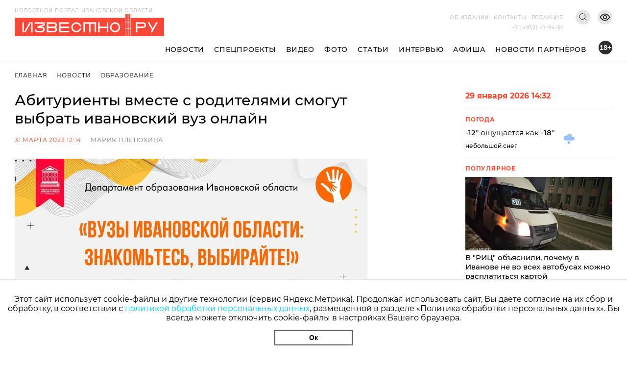

--- FILE ---
content_type: text/html; charset=utf-8
request_url: https://i3vestno.ru/news/2023/03/31/abiturienty_vmeste_s_roditelyami_smogut_vybrat_ivanovskiy_vuz_onlayn_
body_size: 9734
content:
<!DOCTYPE html>
<html lang="ru">
<head>
    <meta charset="utf-8" />
    <meta name="viewport" content="width=device-width, initial-scale=1.0" />
    <link rel="apple-touch-icon" sizes="180x180" href="/apple-touch-icon.png">
<link rel="icon" type="image/png" sizes="32x32" href="/favicon-32x32.png">
<link rel="icon" type="image/png" sizes="16x16" href="/favicon-16x16.png">
<link rel="manifest" href="/site.webmanifest">
<link rel="mask-icon" href="/safari-pinned-tab.svg" color="#5bbad5">
<meta name="msapplication-TileColor" content="#da532c">
<meta name="theme-color" content="#ffffff">
    <title>Абитуриенты вместе с родителями смогут выбрать ивановский вуз онлайн</title>
<meta name="description" content="Для ивановских абитуриентов и их родителей пройдет онлайн-встреча &quot;ВУЗы Ивановской области: знакомьтесь, выбирайте!&quot;" />
<link rel="canonical" href="https://i3vestno.ru/news/2023/03/31/abiturienty_vmeste_s_roditelyami_smogut_vybrat_ivanovskiy_vuz_onlayn_" />
<link rel="amphtml" href="https://i3vestno.ru/news/2023/03/31/abiturienty_vmeste_s_roditelyami_smogut_vybrat_ivanovskiy_vuz_onlayn_/amp" />


    
<meta property="og:type" content="article" />
<meta property="og:title" content="Абитуриенты вместе с родителями смогут выбрать ивановский вуз онлайн" />
<meta property="og:description" content="Для ивановских абитуриентов и их родителей пройдет онлайн-встреча &quot;ВУЗы Ивановской области: знакомьтесь, выбирайте!&quot;" />
<meta property="og:url" content="https://i3vestno.ru/news/2023/03/31/abiturienty_vmeste_s_roditelyami_smogut_vybrat_ivanovskiy_vuz_onlayn_" />
<meta property="og:image" content="https://i3vestno.ru/images/2023/03/31/bf405939c4244679b2b38313e5f07a3f.png" />
<link type="image/jpeg" rel="image_src" href="https://i3vestno.ru/images/2023/03/31/bf405939c4244679b2b38313e5f07a3f.png" />

    <link rel="stylesheet" href="/css/font-awesome.css">
    <link rel="stylesheet" href="/css/slick.css" />
    <link rel="stylesheet" href="/css/lightgallery.css" />
    <link rel="stylesheet" href="/css/site.css?v=ZgDJ4SKhSEukSXmSU0aceZWy_7Pv5fzZaK5S7wVz9V0" />
    <link rel="stylesheet" href="/css/bvi.min.css" />
</head>
<body>
    <div class="above_header_banner">
        
    </div>
    <header class="header">
        <form class="content_width search_form" method="post" action="/search">
            <input class="search_form_input" name="query" type="text" placeholder="Поиск по сайту" required />
            <button class="search_form_button" type="submit">Поиск</button>
        </form>
        <div class="content_width header_content">
            <a class="header_logo_block" href="/">
                <img src="/images/logo.svg" alt="Известно лого" />
                <span class="header_logo_name">Новостной портал Ивановской области</span>
            </a>
            <div class="header_mobile_age_rating">18+</div>
            <div class="header_right_block">
                <div class="header_top_right_block">
                    <nav class="header_top_right_menu">
                        <a class="header_top_right_menu_item" href="/about">Об издании</a>
                        <a class="header_top_right_menu_item" href="/contacts">Контакты</a>
                        <a class="header_top_right_menu_item" href="/edition">Редакция</a>
                    </nav>
                    <button class="header_top_right_search_button bvi-no-styles" type="button"></button>
                    <button class="header_low_vision_button bvi-open"><img src="/images/eye-show-svgrepo-com 1.png" /></button>
                    <button class="menu_button" onclick="toggleMenu()">
                        <div class="menu_button_line_1"></div>
                        <div class="menu_button_line_2"></div>
                        <div class="menu_button_line_3"></div>
                    </button>
                    <div class="header_top_right_phone_container">
                        <a class="header_top_right_phone" href="tel:+74932419481">
                            +7 (4932) 41-94-81
                        </a>
                    </div>
                </div>
            </div>
            <div class="header_bottom_block">
                <nav class="header_bottom_right_menu">
                    <a class="header_bottom_right_menu_item" href="/news">Новости</a>
                    <a class="header_bottom_right_menu_item" href="/special_projects">Спецпроекты</a>
                    <a class="header_bottom_right_menu_item" href="/videos">Видео</a>
                    <a class="header_bottom_right_menu_item" href="/photos">Фото</a>
                    <a class="header_bottom_right_menu_item" href="/articles">Статьи</a>
                    <a class="header_bottom_right_menu_item" href="/interviews">Интервью</a>
                    <a class="header_bottom_right_menu_item" href="/posters">Афиша</a>
                    <a class="header_bottom_right_menu_item" href="/companynews">Новости партнёров</a>
                    <div class="mobile_secondary_menu">
                        <a class="header_top_right_menu_item" href="/about">Об издании</a>
                        <a class="header_top_right_menu_item" href="/contacts">Контакты</a>
                        <a class="header_top_right_menu_item" href="/edition">Редакция</a>
                    </div>
                </nav>
                <div class="header_bottom_right_age_rating">18+</div>
            </div>
        </div>
        <div class="header_reading_progress_bar"></div>
    </header>
    <main role="main">
        
        <div class="content_width" style="display:flex">
            <section class="main_page_date_block mobile">
                29 января 2026 14:32
            </section>
            <section class="weather_block mobile">
                <header class="column_block_header">
                    Погода
                </header>
                <div class="weather_block_info">
                    <span class="weather_temperature"></span>°
                </div>
                <img class="weather_image" src="" alt="Погода" />
                <div class="header_mobile_age_rating_2">18+</div>
            </section>
        </div>
        <section class="page_body">
    <div class="content_width">
        <section class="breadcrumbs">
            <a class="breadcrumb_item" href="/">Главная</a>
            <a class="breadcrumb_item" href="/news">Новости</a>
            <a class="breadcrumb_item" href="/categories/education">Образование</a>
        </section>
        <div class="news_body">
            <section class="news_content">
                <header class="news_header"><h1>Абитуриенты вместе с родителями смогут выбрать ивановский вуз онлайн  </h1></header>
                <section class="news_info">
                    <span class="news_info_datetime">31 марта 2023 12:14</span>
                        <a class="news_info_author" href="/authors/mariya_sedova">Мария Плетюхина</a>
                </section>
                <div class="news_image">
                    <img src="https://imagecdn.ru/width?width=1200&amp;tryconverttowebp=true&amp;alias=i3vestno.ru/images/2023/03/31/bf405939c4244679b2b38313e5f07a3f.png" />
                </div>
                <p class="news_image_copyright">Фото: департамент образования </p>
                <article class="news_text">
                    <p>В пятницу, 31 марта, в 16:30 абитуриенты Ивановской области смогут присоединиться к онлайн-площадке "ВУЗы Ивановской области: знакомьтесь, выбирайте!", <a href="https://vk.com/wall-137837657_5984">сообщает</a> департамент образования.</p>
<p>"Каждый школьник рано или поздно задумывается о продолжении обучения, и перед многими встаёт вопрос, какой вуз выбрать. Специальность, предметы для поступления, рейтинг, баллы ЕГЭ &mdash; критериев выбора много. Специалисты говорят, что нужно начинать изучать рынок вузов как минимум за один год до поступления. Искать то, что вам ближе &mdash; идейно, духовно, материально", - говорится в деталях.&nbsp;</p>
<p>Принять участие в работе онлайн-площадки смогут и родители старшеклассников Ивановской области. Для участников необходима предварительная <a href="https://forms.yandex.ru/cloud/641d80fa84227c018de04245/%20%20%20">регистрация</a>.&nbsp;</p>
<p>На онлайн-площадке представители вузов расскажут про учебные заведения Ивановской области: направления обучения, правила приема, особенности развития инфраструктуры, возможности получения дополнительного образования, востребованность выпускников на рынке труда.&nbsp;<br /><br />Известно.ру <a href="https://i3vestno.ru/news/2023/03/10/ivanovskiy_himteh_provedet_yarmarku_vakansiy">писал</a>, что Ивановский химико-технологический университет проведет ярмарку вакансий, сообщила пресс-служба университета. Работодатели будут встречаться со студентами с 28 по 31 марта.&nbsp;</p>
                </article>
                

                	<section class="news_tags_block">
		<span class="news_tag_label">Теги:</span>
			<a class="news_tag" href="/tags/obrazovanie">образование</a>
			<a class="news_tag" href="/tags/obshchestvo">общество</a>
	</section>

                <section class="social_share_block">
                    <span class="social_share_block_text">Поделиться в социальных сетях</span>
                    
<a class="social_share_link" href="https://vk.com/share.php?url=https://i3vestno.ru/news/2023/03/31/abiturienty_vmeste_s_roditelyami_smogut_vybrat_ivanovskiy_vuz_onlayn_"><span class="fa fa-vk"></span></a>
<a class="social_share_link" href="https://connect.ok.ru/offer?url=https://i3vestno.ru/news/2023/03/31/abiturienty_vmeste_s_roditelyami_smogut_vybrat_ivanovskiy_vuz_onlayn_"><span class="fa fa-odnoklassniki"></span></a>
                </section>
            </section>
            
<aside class="news_aside">
	<section class="main_page_date_block">
		29 января 2026 14:32
	</section>
	<section class="weather_block">
		<header class="column_block_header">
			Погода
		</header>
		<div class="weather_block_info">
			<span class="weather_temperature_line"><span class="weather_temperature"></span>° ощущается как <span class="weather_temperature_feels_like"></span>°</span>
			<span class="weather_condition"></span>
		</div>
		<img class="weather_image" src="" />
	</section>
	
	
	<header class="column_block_header">
	Популярное
</header>
	<section class="main_page_news_item">
		<a href="/news/2026/01/26/v_ric_obyasnili_pochemu_v_ivanove_ne_vo_vseh_avtobusah_mozhno_rasplatitsya_kartoy">
			<div class="main_page_news_item_image">
				<img class="lozad" data-src="https://imagecdn.ru/crop?width=400&amp;height=200&amp;tryconverttowebp=true&amp;alias=i3vestno.ru/images/2026/01/22/4ba1361aaf624bb0ab6720996ac7b42e.jpg" src="https://imagecdn.ru/crop?width=400&amp;height=200&amp;lqip=true&amp;tryconverttowebp=true&amp;alias=i3vestno.ru/images/2026/01/22/4ba1361aaf624bb0ab6720996ac7b42e.jpg" alt="В &quot;РИЦ&quot; объяснили, почему в Иванове не во всех автобусах можно расплатиться картой" />
			</div>
			В &quot;РИЦ&quot; объяснили, почему в Иванове не во всех автобусах можно расплатиться картой
		</a>
		<span class="datetime">26.01.2026 13:01</span>
	</section>
	<section class="main_page_news_item">
		<a href="/news/2026/01/25/pochti_15_000_zhiteley_ivanovskoy_oblasti_iskali_dopolnitelnyy_dohod_v_2025_godu_">
			<div class="main_page_news_item_image">
				<img class="lozad" data-src="https://imagecdn.ru/crop?width=400&amp;height=200&amp;tryconverttowebp=true&amp;alias=i3vestno.ru/images/2026/01/23/fb79fb452ba24d388893f997c3f5cbb8.jpeg" src="https://imagecdn.ru/crop?width=400&amp;height=200&amp;lqip=true&amp;tryconverttowebp=true&amp;alias=i3vestno.ru/images/2026/01/23/fb79fb452ba24d388893f997c3f5cbb8.jpeg" alt="Почти 15 000 жителей Ивановской области искали дополнительный доход в 2025 году " />
			</div>
			Почти 15 000 жителей Ивановской области искали дополнительный доход в 2025 году 
		</a>
		<span class="datetime">25.01.2026 19:02</span>
	</section>
	<section class="main_page_news_item">
		<a href="/news/2026/01/16/ivanovskiy_student_medik_spas_zhizn_cheloveka_stav_donorom_kostnogo_mozga">
			<div class="main_page_news_item_image">
				<img class="lozad" data-src="https://imagecdn.ru/crop?width=400&amp;height=200&amp;tryconverttowebp=true&amp;alias=i3vestno.ru/images/2026/01/16/94a6731a0c9949bf87d1e76bae4c0ab6.jpg" src="https://imagecdn.ru/crop?width=400&amp;height=200&amp;lqip=true&amp;tryconverttowebp=true&amp;alias=i3vestno.ru/images/2026/01/16/94a6731a0c9949bf87d1e76bae4c0ab6.jpg" alt="Ивановский студент-медик спас жизнь человека, став донором костного мозга" />
			</div>
			Ивановский студент-медик спас жизнь человека, став донором костного мозга
		</a>
		<span class="datetime">16.01.2026 10:26</span>
	</section>
	<section class="main_page_news_item">
		<a href="/news/2026/01/23/_dipos_investiruet_2_3_mlrd_rubley_v_novoe_proizvodstvo_v_ivanovskoy_oblasti">
			<div class="main_page_news_item_image">
				<img class="lozad" data-src="https://imagecdn.ru/crop?width=400&amp;height=200&amp;tryconverttowebp=true&amp;alias=i3vestno.ru/images/2026/01/23/56cf14b5443e4e4cad47ca7e0142598d.jpeg" src="https://imagecdn.ru/crop?width=400&amp;height=200&amp;lqip=true&amp;tryconverttowebp=true&amp;alias=i3vestno.ru/images/2026/01/23/56cf14b5443e4e4cad47ca7e0142598d.jpeg" alt="&quot;ДиПОС&quot; инвестирует 2,3 млрд рублей в новое производство в Ивановской области" />
			</div>
			&quot;ДиПОС&quot; инвестирует 2,3 млрд рублей в новое производство в Ивановской области
		</a>
		<span class="datetime">23.01.2026 13:21</span>
	</section>
	<section class="main_page_news_item">
		<a href="/news/2026/01/16/gde_kupatsya_na_kreshchenie_gospodne_2026_goda_v_ivanovskoy_oblasti_adresa_kupeley">
			<div class="main_page_news_item_image">
				<img class="lozad" data-src="https://imagecdn.ru/crop?width=400&amp;height=200&amp;tryconverttowebp=true&amp;alias=i3vestno.ru/images/2026/01/16/9510f5074f554d09aaaf2b8f20428d9a.jpeg" src="https://imagecdn.ru/crop?width=400&amp;height=200&amp;lqip=true&amp;tryconverttowebp=true&amp;alias=i3vestno.ru/images/2026/01/16/9510f5074f554d09aaaf2b8f20428d9a.jpeg" alt="Где купаться на Крещение Господне 2026 года в Ивановской области: адреса купелей" />
			</div>
			Где купаться на Крещение Господне 2026 года в Ивановской области: адреса купелей
		</a>
		<span class="datetime">16.01.2026 14:12</span>
	</section>
	<section class="main_page_news_item">
		<a href="/news/2026/01/26/ivanovskie_restorany_i_syrovarnya_pobedili_v_prestizhnom_konkurse_zolotogo_kolca_">
			<div class="main_page_news_item_image">
				<img class="lozad" data-src="https://imagecdn.ru/crop?width=400&amp;height=200&amp;tryconverttowebp=true&amp;alias=i3vestno.ru/images/2026/01/26/28081cdc3738432b8dcfe474f772efaa.jpg" src="https://imagecdn.ru/crop?width=400&amp;height=200&amp;lqip=true&amp;tryconverttowebp=true&amp;alias=i3vestno.ru/images/2026/01/26/28081cdc3738432b8dcfe474f772efaa.jpg" alt="Ивановские рестораны и сыроварня победили в престижном конкурсе &quot;Золотого кольца&quot;" />
			</div>
			Ивановские рестораны и сыроварня победили в престижном конкурсе &quot;Золотого кольца&quot;
		</a>
		<span class="datetime">26.01.2026 17:13</span>
	</section>

</aside>


        </div>
    </div>
    	<section class="tag_content_block">
		<div class="content_width">
			<div class="tag_content_wrapper">
				<header class="vertical_header">Смотрите также</header>
				<div class="tag_content_list">
						<section class="tag_content">
							<a class="tag_content_link" href="/news/2026/01/29/parad_medicinskih_talantov_v_ivanovskom_medkolledzhe_otmetili_den_studenchestva">Парад медицинских талантов: в ивановском медколледже отметили День студенчества</a>
							<span class="datetime">29 января 10:01</span>
						</section>
						<section class="tag_content">
							<a class="tag_content_link" href="/news/2026/01/28/na_chempionate_professionaly_v_ivanovskoy_oblasti_budut_bitsya_yuveliry_i_farmacevty">На чемпионате &quot;Профессионалы&quot; в Ивановской области будут биться ювелиры и фармацевты</a>
							<span class="datetime">28 января 17:23</span>
						</section>
						<section class="tag_content">
							<a class="tag_content_link" href="/news/2026/01/27/ivanovskiy_gosuniversitet_vnov_priglashaet_poluchit_dopolnitelnye_bally_k_ege">В Иванове абитуриенты и их родители пробегутся по &quot;Этажам знаний&quot; в ИвГУ</a>
							<span class="datetime">27 января 08:20</span>
						</section>
						<section class="tag_content">
							<a class="tag_content_link" href="/news/2026/01/23/_gde_rodilsya_tam_i_prigodilsya_studenty_ivanovskoy_oblasti_vybirayut_rodnoy_region">&quot;Где родился – там и пригодился&quot;: студенты Ивановской области выбирают родной регион</a>
							<span class="datetime">23 января 20:00</span>
						</section>
						<section class="tag_content">
							<a class="tag_content_link" href="/news/2026/01/23/uchitelya_iz_ivanova_sdali_tehnogto_na_zoloto">Учителя из Иванова сдали &quot;ТехноГТО&quot; на золото</a>
							<span class="datetime">23 января 12:14</span>
						</section>
				</div>
			</div>
		</div>
	</section>

</section>


    </main>
    
    <footer class="footer">
        <div class="footer_container content_width">
            <div class="footer_logo">
                <img src="/images/ivobl.png" />
            </div>
            <div class="footer_main">
                <div class="footer_main_center">
                    <div class="footer_copyright">© Известно.ру </div>
                    <p class="footer_main_text">
                        Копирование материалов без ссылки на сайт запрещено<br />
                        <a href="/termsofuse">Условия использования сайта</a><br />
                        <a href="/policy">Политика обработки персональных данных</a>
                    </p>
                    <section class="footer_social_links">
                        <a class="footer_social_link" target="_blank" href="https://max.ru/i3vestno">
                            <img src="/images/max-logo-red.png" alt="max" />
                        </a>
                        <a class="footer_social_link" target="_blank" href="https://vk.com/i3vestno">
                            <img src="/images/vk2.svg" alt="вконтакте" />
                        </a>
                        <a class="footer_social_link" target="_blank" href="https://my.mail.ru/community/i3vestno">
                            <img src="/images/mr.svg" alt="mail.ru" />
                        </a>
                        <a class="footer_social_link" target="_blank" href="https://ok.ru/i3vestno">
                            <img src="/images/od.svg" alt="одноклассники" />
                        </a>
                        <a class="footer_social_link" target="_blank" href="https://zen.yandex.ru/id/5f561e7dde0f6232deba7a6c">
                            <img src="/images/zen.svg" alt="яндекс дзен" />
                        </a>
                    </section>
                </div>
                <nav class="footer_menu">
                    <a class="footer_menu_link" href="/about">Об издании</a>
                    <a class="footer_menu_link" href="/contacts">Контакты</a>
                    <a class="footer_menu_link" href="/edition">Редакция</a>
                </nav>
                <section class="footer_contacts">
                    <div class="footer_contact_item">
                        <div class="footer_contact_item_name">Подписка</div>
                        <a class="footer_contact_item_link" href="mailto:igpodpiska@bk.ru">igpodpiska@bk.ru</a>
                    </div>
                    <div class="footer_contact_item">
                        <div class="footer_contact_item_name">Email</div>
                        <a class="footer_contact_item_link" href="mailto:ivgazeta@bk.ru">ivgazeta@bk.ru</a>
                    </div>
                    <div class="footer_contact_item">
                        <div class="footer_contact_item_name">Реклама</div>
                        <a class="footer_contact_item_link" href="mailto:igreklama@bk.ru">igreklama@bk.ru</a>
                    </div>
                    <div class="footer_contact_item">
                        <div class="footer_contact_item_name">Телефон</div>
                        <a class="footer_contact_item_link" href="mailto:+74932419481">+7 (4932) 41-94-81</a>
                    </div>
                </section>
                <section class="footer_info">
                    
<div class="editable_html" data-editable-code="ФутерИнформацияТекст">
<p>СМИ: Izvestno.ru. Реестровая запись 08.11.2019 серия ЭЛ № ФС 77 - 77192</p>
<p>Учредитель: БУ &laquo;Ивановские газеты&raquo;. Главный редактор: Кузьмичев А.Е.</p></div>

                </section>
                <div class="footer_bottom_block">
                    <section class="metrika_block">
	<!-- Yandex.Metrika informer -->
	
	<!-- /Yandex.Metrika counter -->
	<!-- Liveinternet informer -->
	
	<!-- /Liveinternet informer -->
</section>

                    <section class="developers_block">
                        <p>
                            Разработка сайта <a href="https://thisislogic.ru" target="_blank" rel="nofollow">thisislogic.ru</a>
                        </p>
                    </section>
                </div>
            </div>
        </div>
    </footer>
    <div id="goTop"></div>
    <div class="cookie_agreement">
        <p class="cookie_agreement_text">Этот сайт использует cookie-файлы и другие технологии (сервис Яндекс.Метрика). Продолжая использовать сайт, Вы даете согласие на их сбор и обработку, в соответствии с <a href="/policy">политикой обработки персональных данных</a>, размещенной в разделе «Политика обработки персональных данных». Вы всегда можете отключить cookie-файлы в настройках Вашего браузера.</p>
        <button class="cookie_ok_button" type="button" onclick="setCookieAgree();">Ок</button>
    </div>
    <script src="/lib/jquery/jquery.min.js"></script>
    <script src="/js/slick.min.js"></script>
    <script src="/js/lightgallery.min.js"></script>
    <script src="/js/jquery.gotop.min.js"></script>
    <script src="https://cdn.jsdelivr.net/npm/lozad/dist/lozad.min.js"></script>
    <script src="/js/cookie.js"></script>
    <script src="/js/bvi.js"></script>
    <script src="/js/site.js?v=akMks5e4yjKxYYtLybkm8UkwZ_TqNJt0HBPcWCsGk-A"></script>
    <script>
        GlobalSettings.bannerInterval = 15000;
    </script>
    
    <script>
        $('.news_gallery').slick({
            variableWidth: true,
            centerMode: false,
            dots: false,
            infinite: false,
            nextArrow: '<div class="right_arrow"><i class="fa fa-arrow-right"></i></div>',
            prevArrow: '<div class="left_arrow"><i class="fa fa-arrow-left"></i></div>'
        });

        $('.news_gallery').each(function () {
            lightGallery(this, { selector: '.news_gallery_item img' });
        });
    </script>

    
    <!-- Yandex.Metrika counter -->
<script type="text/javascript" >
   (function(m,e,t,r,i,k,a){m[i]=m[i]||function(){(m[i].a=m[i].a||[]).push(arguments)};
   m[i].l=1*new Date();
   for (var j = 0; j < document.scripts.length; j++) {if (document.scripts[j].src === r) { return; }}
   k=e.createElement(t),a=e.getElementsByTagName(t)[0],k.async=1,k.src=r,a.parentNode.insertBefore(k,a)})
   (window, document, "script", "https://mc.yandex.ru/metrika/tag.js", "ym");

   ym(56831743, "init", {
        clickmap:true,
        trackLinks:true,
        accurateTrackBounce:true
   });
</script>
<noscript><div><img src="https://mc.yandex.ru/watch/56831743" style="position:absolute; left:-9999px;" alt="" /></div></noscript>
<!-- /Yandex.Metrika counter -->
<!-- Global site tag (gtag.js) - Google Analytics -->

<!-- /Global site tag (gtag.js) - Google Analytics -->
<!-- LiveInternet counter -->
<script>
new Image().src = "https://counter.yadro.ru/hit?r"+
escape(document.referrer)+((typeof(screen)=="undefined")?"":
";s"+screen.width+"*"+screen.height+"*"+(screen.colorDepth?
screen.colorDepth:screen.pixelDepth))+";u"+escape(document.URL)+
";h"+escape(document.title.substring(0,150))+
";"+Math.random();</script>
<!-- /LiveInternet counter -->
<!-- MailRu counter -->
<script type="text/javascript">
var _tmr = window._tmr || (window._tmr = []);
_tmr.push({id: "3159346", type: "pageView", start: (new Date()).getTime()});
(function (d, w, id) {
  if (d.getElementById(id)) return;
  var ts = d.createElement("script"); ts.type = "text/javascript"; ts.async = true; ts.id = id;
  ts.src = "https://top-fwz1.mail.ru/js/code.js";
  var f = function () {var s = d.getElementsByTagName("script")[0]; s.parentNode.insertBefore(ts, s);};
  if (w.opera == "[object Opera]") { d.addEventListener("DOMContentLoaded", f, false); } else { f(); }
})(document, window, "tmr-code");
</script>
<noscript><div><img src="https://top-fwz1.mail.ru/counter?id=3159346;js=na" style="position:absolute;left:-9999px;" alt="Top.Mail.Ru" /></div></noscript>
<!-- /MailRu counter -->

</body>
</html>


--- FILE ---
content_type: image/svg+xml
request_url: https://yastatic.net/weather/i/icons/funky/dark/ovc_-sn.svg
body_size: 450
content:
<svg xmlns="http://www.w3.org/2000/svg" width="24" height="24" viewBox="0 0 24 24"><defs><linearGradient id="a" x1="50%" x2="50%" y1="0%" y2="100%"><stop offset="0%" stop-color="#9FC7FF"/><stop offset="100%" stop-color="#9BC1F5"/></linearGradient><radialGradient id="b" cx="55.585%" cy="10.083%" r="58.215%" fx="55.585%" fy="10.083%" gradientTransform="matrix(0 -1 .719 0 .483 .657)"><stop offset="0%" stop-color="#486DA8" stop-opacity=".4"/><stop offset="100%" stop-color="#486DA8" stop-opacity="0"/></radialGradient></defs><g fill="none"><path fill="#67C8E2" fill-rule="nonzero" d="M12.125 17.417l.682-.394c.722-.417 1.347.666.625 1.083l-.682.394.682.394c.722.417.097 1.499-.625 1.083l-.682-.394v.787c0 .345-.28.625-.625.625s-.625-.28-.625-.625v-.787l-.682.394c-.722.417-1.347-.666-.625-1.083l.682-.394-.682-.394c-.722-.417-.097-1.499.625-1.083l.682.394v-.787c0-.345.28-.625.625-.625s.625.28.625.625v.787z"/><path fill="url(#a)" d="M7 15c-2.209 0-4-1.791-4-4s1.791-4 4-4c.417 0 .818.064 1.196.182.563-1.842 2.277-3.182 4.304-3.182 2.485 0 4.5 2.015 4.5 4.5 0 .235-.018.465-.053.69.328-.123.682-.19 1.053-.19 1.657 0 3 1.343 3 3s-1.343 3-3 3h-11z"/><path fill="url(#b)" d="M8 8.5c0 2.485 2.015 4.5 4.5 4.5 2.251 0 4.115-1.652 4.447-3.81.328-.123.682-.19 1.053-.19 1.657 0 3 1.343 3 3s-1.343 3-3 3h-11c-2.209 0-4-1.791-4-4s1.791-4 4-4c.417 0 .818.064 1.196.182-.128.417-.196.859-.196 1.318z"/></g></svg>

--- FILE ---
content_type: image/svg+xml
request_url: https://i3vestno.ru/images/mr.svg
body_size: 426
content:
<svg width="41" height="41" viewBox="0 0 41 41" fill="none" xmlns="http://www.w3.org/2000/svg">
<path d="M21 13C16.5889 13 13 16.5889 13 21C13 25.4111 16.5889 29 21 29C22.4067 29 23.79 28.6299 25.001 27.9292L24 26.1977C23.0928 26.7227 22.0552 27 21 27C17.6914 27 15 24.3086 15 21C15 17.6914 17.6914 15 21 15C24.3086 15 27 17.6914 27 21V21.8711C27 22.5254 26.5796 23 26 23C25.4487 23 25 22.5513 25 22V18H23.6176C22.9141 17.3854 22.0053 17 21 17C18.7944 17 17 18.7944 17 21C17 23.2056 18.7944 25 21 25C22.0503 25 22.9999 24.5847 23.7144 23.9202C24.2651 24.5747 25.0797 25 26 25C27.6821 25 29 23.6255 29 21.8711V21C29 16.5889 25.4111 13 21 13ZM21 23C19.897 23 19 22.103 19 21C19 19.897 19.897 19 21 19C22.103 19 23 19.897 23 21C23 22.103 22.103 23 21 23Z" fill="#FF442A"/>
</svg>
